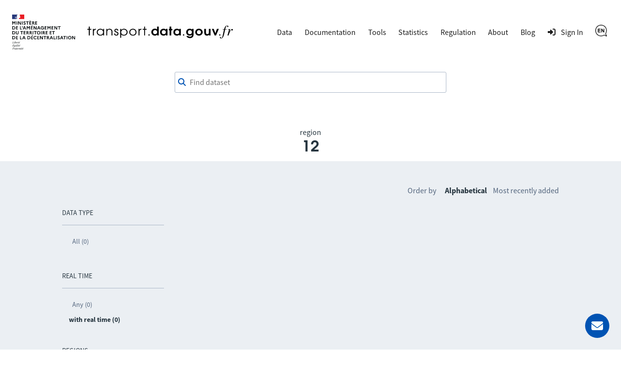

--- FILE ---
content_type: text/html; charset=utf-8
request_url: https://transport.data.gouv.fr/datasets?filter=has_realtime&licence=licence-ouverte&locale=en&order_by=alpha&region=12&type=bike-parking
body_size: 4037
content:
<!DOCTYPE html>
<html lang="en">
  <head>
    <meta charset="utf-8">
    <meta http-equiv="X-UA-Compatible" content="IE=edge">
    <meta name="viewport" content="width=device-width, initial-scale=1">
    <meta name="author" content="Ministère de l’Aménagement du Territoire et de la Décentralisation">
    <meta name="csrf" content="GlgnMDhjGRY6Ty4qAix4LHIbIkYWCw0PL5QdJRRIUbHgOC4I5tp1rrhF">



    <meta name="description" content="Publish, improve and reuse French public transport data">
    <title>Transport open datasets for region 12</title>

    <meta property="og:title" content="Transport open datasets for region 12">
    <meta property="og:image" content="https://transport.data.gouv.fr/images/transport-social-share-65fc4c760aa8fe71c7ae5e5bcd370981.png?vsn=d">
    <meta property="og:type" content="website">
    <meta property="og:description" content="Publish, improve and reuse French public transport data">
    <meta property="og:locale" content="en">

    <meta name="twitter:card" content="summary">
    <meta property="twitter:title" content="Transport open datasets for region 12">
    <meta property="twitter:image" content="https://transport.data.gouv.fr/images/transport-social-share-65fc4c760aa8fe71c7ae5e5bcd370981.png?vsn=d">
    <meta property="twitter:description" content="Publish, improve and reuse French public transport data">

    <link rel="stylesheet" media="all" href="/css/app-9a7cc054cd1cbf1a625b06959322e2be.css?vsn=d">
    <link rel="alternate" type="application/atom+xml" href="https://transport.data.gouv.fr/atom.xml" title="Resources feed">
    <link type="text/plain" rel="author" href="https://transport.data.gouv.fr/humans.txt">

      <!-- Polyfill for css grid-->
      <script type="text/javascript">
        if(/MSIE \d|Trident.*rv:/.test(navigator.userAgent)) {
          document.write('<script src="https://unpkg.com/@babel/polyfill@7.0.0/dist/polyfill.js"><\/script>');
          document.write('<script src="https://unpkg.com/url-polyfill@1.0.14/url-polyfill.js"><\/script>');
        }
      </script>
      <!-- Matomo -->
      <script type="text/javascript">
        var _paq = _paq || [];
        _paq.push(["setCookieDomain", "*.transport.data.gouv.fr"]);
        _paq.push(["setDomains", "*.transport.data.gouv.fr"]);
        _paq.push(["HeatmapSessionRecording::disable"]);
        _paq.push(["trackPageView"]);
        _paq.push(["enableLinkTracking"]);
        window._paq = _paq;
        (function() {
          var u="//stats.data.gouv.fr/";
          _paq.push(["setTrackerUrl", u+"matomo.php"]);
          _paq.push(["setSiteId", "58"]);
          var d=document, g=d.createElement('script'), s=d.getElementsByTagName("script")[0];
          g.type="text/javascript"; g.async=true; g.defer=true; g.src=u+"matomo.js"; s.parentNode.insertBefore(g,s);
        })();
      </script>
      <!-- End Matomo Code -->


  </head>

  <body>
    <header class="navbar">
  <div class="navbar__container">
    <a href="/" class="navbar__home">
      <img alt="transport.data.gouv.fr" class="navbar__logo-mariane" src="/images/logo-header.svg">
      <img alt="transport.data.gouv.fr" class="navbar__logo-black" src="/images/logo-black.svg">
    </a>
    <nav>
      <a href="#menu">
        <div class="nav__hamburger">
          <div></div>
          <div></div>
          <div></div>
        </div>
      </a>
      <div id="menu">
        <a id="close-menu" href="#" aria-label="Close the menu">
          <i class="fas icon--times-circle"></i>&nbsp
        </a>
        <ul class="nav__links top-nav-links">
          <li class="nav__item">
            <div class="dropdown">
              Data
              <div class="dropdown-content">
                <a href="/datasets">Datasets</a>
                <a href="/explore">Data exploration map</a>
                <a href="/explore/gtfs-stops">National GTFS stops map</a>
                <a href="/reuses">Reuses</a>
              </div>
            </div>
          </li>
          <li class="nav__item">
            <a href="https://doc.transport.data.gouv.fr">Documentation</a>
          </li>
          <li class="nav__item">
            <div class="dropdown">
              Tools
              <div class="dropdown-content">
                <a href="/validation">Check the quality of a file or a feed</a>
                <a href="/tools/gtfs_diff">Compare two GTFS files</a>
                <a href="/tools/siri-querier">SIRI query generator</a>

                <a href="https://mtes-mct.github.io/alm-docs/" target="_blank">Accèslibre Mobilités</a>
                <a href="https://status.transport.data.gouv.fr" target="_blank">Service status</a>
              </div>
            </div>
          </li>
          <li class="nav__item">
            <a href="/stats">Statistics</a>
          </li>
          <li class="nav__item">
            <div class="dropdown">
              Regulation
              <div class="dropdown-content">
                <a href="https://normes.transport.data.gouv.fr" target="_blank">Standards</a>
                <a href="https://doc.transport.data.gouv.fr/presentation-et-mode-demploi-du-pan/declaration-de-conformite" target="_blank">Declaration of conformity</a>
              </div>
            </div>
          </li>
          <li class="nav__item">
            <div class="dropdown">
              About
              <div class="dropdown-content">
                <a href="/missions">Our missions</a>
                <a href="/nouveautes">New features</a>
              </div>
            </div>
          </li>
          <li class="nav__item">
            <a href="https://blog.transport.data.gouv.fr">Blog</a>
          </li>

            <li class="nav__item">
              <a class="navigation__link navigation__link--login" href="/login/explanation?redirect_path=%2Fdatasets%3Ffilter%3Dhas_realtime%26licence%3Dlicence-ouverte%26locale%3Den%26order_by%3Dalpha%26region%3D12%26type%3Dbike-parking">
                <i class="icon icon--login" aria-hidden="true"></i>
                <span>Sign In</span>
              </a>
            </li>

          <li class="nav__item">
            <div class="dropdown">

                <img src="/images/icons/en-c7bc664b647311212564f4a4e8aa4144.png?vsn=d" alt="English" height="24">

              <div class="dropdown-content">
<a href="/datasets?filter=has_realtime&amp;licence=licence-ouverte&amp;locale=fr&amp;order_by=alpha&amp;region=12&amp;type=bike-parking">
                  Français
</a>
<a href="/datasets?filter=has_realtime&amp;licence=licence-ouverte&amp;locale=en&amp;order_by=alpha&amp;region=12&amp;type=bike-parking">
                  English
</a>
              </div>
            </div>
          </li>
        </ul>
      </div>
    </nav>
  </div>
</header>

    <main class="layout-main">

      <div class="container dataset-page-top">
  <div class="form__group">
<form action="/datasets" class="shortlist-form" method="get">
      <div class="searchBar">
        <div class="form__group"><div class=""><i class="fas icon--magnifier" id="magnifier"></i><input aria-label="Find dataset" autocomplete="off" id="autoComplete" name="q" placeholder="Find dataset" type="search" value=""></div></div>
        <div class="autoCompleteResultsField">
          <div id="autoCompleteResults"></div>
        </div>
      </div>
</form>
    <div class="dataset-page-title">

        region
        <h1>12</h1>

    </div>
  </div>
</div>


  <section id="datasets-results" class="section-grey">
    <div class="container">
      <div class="shortlist">
        <nav class="side-pane" role="navigation">
          <div class="pt-48">
            <ul class="side-pane__menu">
              <li class="side-pane__title">
                <h3>Data type</h3>
                <li class="side-pane__dropdown unfolded">
                  <ul class="side-pane__submenu">
                    <li>
                      <a href="https://transport.data.gouv.fr/datasets?filter=has_realtime&amp;licence=licence-ouverte&amp;locale=en&amp;order_by=alpha&amp;region=12">All (0)</a>
                    </li>

                  </ul>
                </li>
              </li>

              <li class="side-pane__title">
                <h3>Real Time</h3>
                <li class="side-pane__dropdown unfolded">
                  <ul class="side-pane__submenu">
                    <li>
                      <a href="https://transport.data.gouv.fr/datasets?licence=licence-ouverte&amp;locale=en&amp;order_by=alpha&amp;region=12&amp;type=bike-parking">Any (0)</a>
                    </li>
                    <li>
                      <span class="activefilter">with real time (0)</span>
                    </li>
                  </ul>
                </li>
              </li>

                <li class="side-pane__title">
                  <h3>Regions</h3>
                  <li class="side-pane__dropdown unfolded">
                    <ul class="side-pane__submenu">
                      <li>
                        <span class="activefilter">All (0)</span>
                      </li>









































                    </ul>
                  </li>
                </li>


              <li class="side-pane__title">
                <h3>Resource format</h3>
                <li class="side-pane__dropdown unfolded">
                  <ul class="side-pane__submenu">
                    <li>
                      <span class="activefilter">All (0)</span>
                    </li>

                  </ul>
                </li>
              </li>
            </ul>
          </div>
        </nav>
        <div class="main-pane transparent">

            <div class="order-by">
              <span class="order-by__title">Order by</span>
              <span class="order-by-option"><span class="activefilter">Alphabetical</span></span>
              <span class="order-by-option"><a href="https://transport.data.gouv.fr/datasets?filter=has_realtime&amp;licence=licence-ouverte&amp;locale=en&amp;order_by=most_recent&amp;region=12&amp;type=bike-parking">Most recently added</a></span>
            </div>

            <div>
              
            </div>

        </div>
      </div>

      <div class="api-link">
        <i class="fas fa-cogs"></i>

        <a href="/swaggerui#/datasets/API.DatasetController.datasets">Get dataset list via an API</a> -
      </div>
    </div>
  </section>

<script nonce="YvmuSjEn442znA">
  const contactId = null;
  const labels = {"commune":"city","dataset":"dataset","departement":"department","epci":"EPCI","feature":"feature","format":"data format","mode":"mode","offer":"transport offer","region":"region","results-description":"Or search by:","search-description":"Search $query in dataset descriptions"};
</script>
<style nonce="YvmuSjEn442znA">
  #autoComplete_list li:nth-of-type(2)::before {
    content: 'Or search by:';
  }
</style>
<script src="/js/autocomplete-6bebe119746951cc9f4eb39256472c59.js?vsn=d">
</script>
    </main>

    <footer class="footer" id="footer">
  <a href="#mail_form" class="mail__button" aria-label="Ask for help">
    <i class="fas icon--envelope"></i>
    <span>Ask for help</span>
  </a>
  <div class="modal__backdrop" id="mail_form">
    <div class="footer__contact">
      <a class="footer__contact--close" href="#" aria-label="Close the form">
        <i class="fas icon--times-circle"></i>
      </a>
<form action="/send_mail" method="post"><input name="_csrf_token" type="hidden" hidden value="GlgnMDhjGRY6Ty4qAix4LHIbIkYWCw0PL5QdJRRIUbHgOC4I5tp1rrhF">
        <h3>Contact</h3>
        <p>
          Did you read our <a href="https://doc.transport.data.gouv.fr" target="_blank">online documentation</a>? Your answer is likely there.
        </p>
<label for="email">
          Email address<div class="form__group"><input id="email" name="email" required type="email"></div>
</label>
<label class="pt-12" for="user_type">
          I am <div class="form__group"><select id="user_type" name="user_type" required><option disabled selected value="">Choose an option</option><option value="data-producer">Data producer</option><option value="data-reuser">Data reuser</option><option value="other">Other</option></select></div>
</label>
<label class="pt-12" for="question_type">
          My question is about <div class="form__group"><select id="question_type" name="question_type" required><option disabled selected value="">Choose an option</option><option value="website">The website transport.data.gouv.fr</option><option value="data-not-found">Data I can&#39;t find</option><option value="technical-support">Technical support</option><option value="legal-requirements">Legal requirements</option><option value="other">Other</option></select></div>
</label>
        <div class="form__group"><input autocomplete="off" class="form-special-field" id="name" name="name" placeholder="your name" tabindex="-1" type="text"></div>
<label class="pt-12" for="subject">
          Subject<div class="form__group"><input id="subject" name="subject" required type="text"></div>
</label>
<label class="pt-12" for="question">
          Question<div class="form__group"><textarea id="question" name="question" required>
</textarea></div>
</label>
        <div class="form__group"><button class="button" type="submit">Send email</button></div>
</form>
    </div>
  </div>
  <div class="container">
    <div class="footer__logo">
      <a class="ministere-link" href="https://www.ecologie.gouv.fr">Ministère de l’Aménagement du Territoire et de la Décentralisation</a>
      <a href="/"><img alt="transport.data.gouv.fr" src="/images/logo-footer.svg"></a>
    </div>
    <ul class="footer__links">
      <li>
        <a class="footer__link footer__link--contact" href="#mail_form">
          Contact
        </a>
      </li>
      <li>
        <a class="footer__link" target="_blank" href="https://doc.transport.data.gouv.fr/outils/outils-disponibles-sur-le-pan/api">
          API
        </a>
      </li>
      <li>
        <a class="footer__link" target="_blank" href="https://doc.transport.data.gouv.fr/le-point-d-acces-national/generalites/le-point-dacces-national">
          FAQ
        </a>
      </li>
      <li>
        <a class="footer__link" target="_blank" href="https://github.com/etalab/transport-site/">
          Source code
        </a>
      </li>
      <li>
        <a class="footer__link" href="/legal">
          Legal Information
        </a>
      </li>
      <li>
        <a class="footer__link" target="_blank" href="/budget">
          Budget
        </a>
      </li>
      <li>
        <a class="footer__link" href="/accessibilite">
          Accessibility: non-compliant
        </a>
      </li>
    </ul>
  </div>
</footer>
  </body>
  <script defer type="text/javascript" src="/js/app-e4d5346b3c632f1b908ac98c05a1fc94.js?vsn=d"></script>
</html>

--- FILE ---
content_type: text/javascript
request_url: https://transport.data.gouv.fr/js/autocomplete-6bebe119746951cc9f4eb39256472c59.js?vsn=d
body_size: 21790
content:
/*! For license information please see autocomplete.js.LICENSE.txt */
(()=>{var t={5762:function(t,e,r){var n=r(6398);t.exports=function(){"use strict";function t(t,e){(null==e||e>t.length)&&(e=t.length);for(var r=0,n=Array(e);r<e;r++)n[r]=t[r];return n}function e(t,e,r){return(e=function(t){var e=function(t,e){if("object"!=typeof t||!t)return t;var r=t[Symbol.toPrimitive];if(void 0!==r){var n=r.call(t,e||"default");if("object"!=typeof n)return n;throw new TypeError("@@toPrimitive must return a primitive value.")}return("string"===e?String:Number)(t)}(t,"string");return"symbol"==typeof e?e:e+""}(e))in t?Object.defineProperty(t,e,{value:r,enumerable:!0,configurable:!0,writable:!0}):t[e]=r,t}function r(t,e){var r=Object.keys(t);if(Object.getOwnPropertySymbols){var n=Object.getOwnPropertySymbols(t);e&&(n=n.filter((function(e){return Object.getOwnPropertyDescriptor(t,e).enumerable}))),r.push.apply(r,n)}return r}function o(t){for(var n=1;n<arguments.length;n++){var o=null!=arguments[n]?arguments[n]:{};n%2?r(Object(o),!0).forEach((function(r){e(t,r,o[r])})):Object.getOwnPropertyDescriptors?Object.defineProperties(t,Object.getOwnPropertyDescriptors(o)):r(Object(o)).forEach((function(e){Object.defineProperty(t,e,Object.getOwnPropertyDescriptor(o,e))}))}return t}function i(e){return function(e){if(Array.isArray(e))return t(e)}(e)||function(t){if("undefined"!=typeof Symbol&&null!=t[Symbol.iterator]||null!=t["@@iterator"])return Array.from(t)}(e)||a(e)||function(){throw new TypeError("Invalid attempt to spread non-iterable instance.\nIn order to be iterable, non-array objects must have a [Symbol.iterator]() method.")}()}function c(t){return c="function"==typeof Symbol&&"symbol"==typeof Symbol.iterator?function(t){return typeof t}:function(t){return t&&"function"==typeof Symbol&&t.constructor===Symbol&&t!==Symbol.prototype?"symbol":typeof t},c(t)}function a(e,r){if(e){if("string"==typeof e)return t(e,r);var n={}.toString.call(e).slice(8,-1);return"Object"===n&&e.constructor&&(n=e.constructor.name),"Map"===n||"Set"===n?Array.from(e):"Arguments"===n||/^(?:Ui|I)nt(?:8|16|32)(?:Clamped)?Array$/.test(n)?t(e,r):void 0}}var u=function(t){return"string"==typeof t?document.querySelector(t):t()},s=function(t,e){var r="string"==typeof t?document.createElement(t):t;for(var n in e){var o=e[n];if("inside"===n)o.append(r);else if("dest"===n)u(o[0]).insertAdjacentElement(o[1],r);else if("around"===n){var i=o;i.parentNode.insertBefore(r,i),r.append(i),null!=i.getAttribute("autofocus")&&i.focus()}else n in r?r[n]=o:r.setAttribute(n,o)}return r},f=function(t,e){return t=String(t).toLowerCase(),e?t.normalize("NFD").replace(/[\u0300-\u036f]/g,"").normalize("NFC"):t},l=function(t,e){return s("mark",o({innerHTML:t},"string"==typeof e&&{class:e})).outerHTML},p=function(t,e){e.input.dispatchEvent(new CustomEvent(t,{bubbles:!0,detail:e.feedback,cancelable:!0}))},h=function(t,e,r){var n=r||{},o=n.mode,i=n.diacritics,c=n.highlight,a=f(e,i);if(e=String(e),t=f(t,i),"loose"===o){var u=(t=t.replace(/ /g,"")).length,s=0,p=Array.from(e).map((function(e,r){return s<u&&a[r]===t[s]&&(e=c?l(e,c):e,s++),e})).join("");if(s===u)return p}else{var h=a.indexOf(t);if(~h)return t=e.substring(h,h+t.length),c?e.replace(t,l(t,c)):e}},v=function(t,e){return new n((function(r,o){var i;return(i=t.data).cache&&i.store?r():new n((function(t,r){return"function"==typeof i.src?new n((function(t,r){return"AsyncFunction"===i.src.constructor.name?i.src(e).then(t,r):t(i.src(e))})).then(t,r):t(i.src)})).then((function(e){try{return t.feedback=i.store=e,p("response",t),r()}catch(t){return o(t)}}),o)}))},y=function(t,e){var r=e.data,n=e.searchEngine,o=[];r.store.forEach((function(i,c){var u=function(r){var c=r?i[r]:i,a="function"==typeof n?n(t,c):h(t,c,{mode:n,diacritics:e.diacritics,highlight:e.resultItem.highlight});if(a){var u={match:a,value:i};r&&(u.key=r),o.push(u)}};if(r.keys){var s,f=function(t,e){var r="undefined"!=typeof Symbol&&t[Symbol.iterator]||t["@@iterator"];if(!r){if(Array.isArray(t)||(r=a(t))||e){r&&(t=r);var n=0,o=function(){};return{s:o,n:function(){return n>=t.length?{done:!0}:{done:!1,value:t[n++]}},e:function(t){throw t},f:o}}throw new TypeError("Invalid attempt to iterate non-iterable instance.\nIn order to be iterable, non-array objects must have a [Symbol.iterator]() method.")}var i,c=!0,u=!1;return{s:function(){r=r.call(t)},n:function(){var t=r.next();return c=t.done,t},e:function(t){u=!0,i=t},f:function(){try{c||null==r.return||r.return()}finally{if(u)throw i}}}}(r.keys);try{for(f.s();!(s=f.n()).done;)u(s.value)}catch(t){f.e(t)}finally{f.f()}}else u()})),r.filter&&(o=r.filter(o));var i=o.slice(0,e.resultsList.maxResults);e.feedback={query:t,matches:o,results:i},p("results",e)},d="aria-expanded",m="aria-activedescendant",g="aria-selected",b=function(t,e){t.feedback.selection=o({index:e},t.feedback.results[e])},w=function(t){t.isOpen||((t.wrapper||t.input).setAttribute(d,!0),t.list.removeAttribute("hidden"),t.isOpen=!0,p("open",t))},x=function(t){t.isOpen&&((t.wrapper||t.input).setAttribute(d,!1),t.input.setAttribute(m,""),t.list.setAttribute("hidden",""),t.isOpen=!1,p("close",t))},O=function(t,e){var r=e.resultItem,n=e.list.getElementsByTagName(r.tag),o=!!r.selected&&r.selected.split(" ");if(e.isOpen&&n.length){var c,a,u=e.cursor;t>=n.length&&(t=0),t<0&&(t=n.length-1),e.cursor=t,u>-1&&(n[u].removeAttribute(g),o&&(a=n[u].classList).remove.apply(a,i(o))),n[t].setAttribute(g,!0),o&&(c=n[t].classList).add.apply(c,i(o)),e.input.setAttribute(m,n[e.cursor].id),e.list.scrollTop=n[t].offsetTop-e.list.clientHeight+n[t].clientHeight+5,e.feedback.cursor=e.cursor,b(e,t),p("navigate",e)}},j=function(t){O(t.cursor+1,t)},E=function(t){O(t.cursor-1,t)},S=function(t,e,r){(r=r>=0?r:t.cursor)<0||(t.feedback.event=e,b(t,r),p("selection",t),x(t))};function P(t,e){var r=this;return new n((function(n,i){var c,a,u,f,l;return c=e||((l=t.input)instanceof HTMLInputElement||l instanceof HTMLTextAreaElement?l.value:l.innerHTML),c=t.query?t.query(c):c,a=c,u=t.trigger,f=t.threshold,(u?u(a):a.length>=f)?v(t,c).then((function(e){try{return t.feedback instanceof Error?n():(y(c,t),t.resultsList&&function(t){var e=t.resultsList,r=t.list,n=t.resultItem,i=t.feedback,c=i.matches,a=i.results;if(t.cursor=-1,r.innerHTML="",c.length||e.noResults){var u=new DocumentFragment;a.forEach((function(t,e){var r=s(n.tag,o({id:"".concat(n.id,"_").concat(e),role:"option",innerHTML:t.match,inside:u},n.class&&{class:n.class}));n.element&&n.element(r,t)})),r.append(u),e.element&&e.element(r,i),w(t)}else x(t)}(t),p.call(r))}catch(t){return i(t)}}),i):(x(t),p.call(r));function p(){return n()}}))}var T=function(t,e){for(var r in t)for(var n in t[r])e(r,n)},L=function(t){var e,r,n,i=t.events,c=(e=function(){return P(t)},r=t.debounce,function(){clearTimeout(n),n=setTimeout((function(){return e()}),r)}),a=t.events=o({input:o({},i&&i.input)},t.resultsList&&{list:i?o({},i.list):{}}),u={input:{input:function(){c()},keydown:function(e){!function(t,e){switch(t.keyCode){case 40:case 38:t.preventDefault(),40===t.keyCode?j(e):E(e);break;case 13:e.submit||t.preventDefault(),e.cursor>=0&&S(e,t);break;case 9:e.resultsList.tabSelect&&e.cursor>=0&&S(e,t);break;case 27:e.input.value="",p("clear",e),x(e)}}(e,t)},blur:function(){x(t)}},list:{mousedown:function(t){t.preventDefault()},click:function(e){!function(t,e){var r=e.resultItem.tag.toUpperCase(),n=Array.from(e.list.querySelectorAll(r)),o=t.target.closest(r);o&&o.nodeName===r&&S(e,t,n.indexOf(o))}(e,t)}}};T(u,(function(e,r){(t.resultsList||"input"===r)&&(a[e][r]||(a[e][r]=u[e][r]))})),T(a,(function(e,r){t[e].addEventListener(r,a[e][r])}))};function k(t){var e=this;return new n((function(r,n){var i,c,a;if(i=t.placeHolder,a={role:"combobox","aria-owns":(c=t.resultsList).id,"aria-haspopup":!0,"aria-expanded":!1},s(t.input,o(o({"aria-controls":c.id,"aria-autocomplete":"both"},i&&{placeholder:i}),!t.wrapper&&o({},a))),t.wrapper&&(t.wrapper=s("div",o({around:t.input,class:t.name+"_wrapper"},a))),c&&(t.list=s(c.tag,o({dest:[c.destination,c.position],id:c.id,role:"listbox",hidden:"hidden"},c.class&&{class:c.class}))),L(t),t.data.cache)return v(t).then((function(t){try{return u.call(e)}catch(t){return n(t)}}),n);function u(){return p("init",t),r()}return u.call(e)}))}function A(t){var e=t.prototype;e.init=function(){k(this)},e.start=function(t){P(this,t)},e.unInit=function(){if(this.wrapper){var t=this.wrapper.parentNode;t.insertBefore(this.input,this.wrapper),t.removeChild(this.wrapper)}var e;T((e=this).events,(function(t,r){e[t].removeEventListener(r,e.events[t][r])}))},e.open=function(){w(this)},e.close=function(){x(this)},e.goTo=function(t){O(t,this)},e.next=function(){j(this)},e.previous=function(){E(this)},e.select=function(t){S(this,null,t)},e.search=function(t,e,r){return h(t,e,r)}}return function t(e){this.options=e,this.id=t.instances=(t.instances||0)+1,this.name="autoComplete",this.wrapper=1,this.threshold=1,this.debounce=0,this.resultsList={position:"afterend",tag:"ul",maxResults:5},this.resultItem={tag:"li"},function(t){var e=t.name,r=t.options,n=t.resultsList,o=t.resultItem;for(var i in r)if("object"===c(r[i]))for(var a in t[i]||(t[i]={}),r[i])t[i][a]=r[i][a];else t[i]=r[i];t.selector=t.selector||"#"+e,n.destination=n.destination||t.selector,n.id=n.id||e+"_list_"+t.id,o.id=o.id||e+"_result",t.input=u(t.selector)}(this),A.call(this,t),k(this)}}()},7452:(t,e,r)=>{var n=r(6398),o=function(t){"use strict";var e,r=Object.prototype,o=r.hasOwnProperty,i=Object.defineProperty||function(t,e,r){t[e]=r.value},c="function"==typeof Symbol?Symbol:{},a=c.iterator||"@@iterator",u=c.asyncIterator||"@@asyncIterator",s=c.toStringTag||"@@toStringTag";function f(t,e,r){return Object.defineProperty(t,e,{value:r,enumerable:!0,configurable:!0,writable:!0}),t[e]}try{f({},"")}catch(t){f=function(t,e,r){return t[e]=r}}function l(t,e,r,n){var o=e&&e.prototype instanceof g?e:g,c=Object.create(o.prototype),a=new _(n||[]);return i(c,"_invoke",{value:T(t,r,a)}),c}function p(t,e,r){try{return{type:"normal",arg:t.call(e,r)}}catch(t){return{type:"throw",arg:t}}}t.wrap=l;var h="suspendedStart",v="suspendedYield",y="executing",d="completed",m={};function g(){}function b(){}function w(){}var x={};f(x,a,(function(){return this}));var O=Object.getPrototypeOf,j=O&&O(O(C([])));j&&j!==r&&o.call(j,a)&&(x=j);var E=w.prototype=g.prototype=Object.create(x);function S(t){["next","throw","return"].forEach((function(e){f(t,e,(function(t){return this._invoke(e,t)}))}))}function P(t,e){function r(n,i,c,a){var u=p(t[n],t,i);if("throw"!==u.type){var s=u.arg,f=s.value;return f&&"object"==typeof f&&o.call(f,"__await")?e.resolve(f.__await).then((function(t){r("next",t,c,a)}),(function(t){r("throw",t,c,a)})):e.resolve(f).then((function(t){s.value=t,c(s)}),(function(t){return r("throw",t,c,a)}))}a(u.arg)}var n;i(this,"_invoke",{value:function(t,o){function i(){return new e((function(e,n){r(t,o,e,n)}))}return n=n?n.then(i,i):i()}})}function T(t,r,n){var o=h;return function(i,c){if(o===y)throw new Error("Generator is already running");if(o===d){if("throw"===i)throw c;return{value:e,done:!0}}for(n.method=i,n.arg=c;;){var a=n.delegate;if(a){var u=L(a,n);if(u){if(u===m)continue;return u}}if("next"===n.method)n.sent=n._sent=n.arg;else if("throw"===n.method){if(o===h)throw o=d,n.arg;n.dispatchException(n.arg)}else"return"===n.method&&n.abrupt("return",n.arg);o=y;var s=p(t,r,n);if("normal"===s.type){if(o=n.done?d:v,s.arg===m)continue;return{value:s.arg,done:n.done}}"throw"===s.type&&(o=d,n.method="throw",n.arg=s.arg)}}}function L(t,r){var n=r.method,o=t.iterator[n];if(o===e)return r.delegate=null,"throw"===n&&t.iterator.return&&(r.method="return",r.arg=e,L(t,r),"throw"===r.method)||"return"!==n&&(r.method="throw",r.arg=new TypeError("The iterator does not provide a '"+n+"' method")),m;var i=p(o,t.iterator,r.arg);if("throw"===i.type)return r.method="throw",r.arg=i.arg,r.delegate=null,m;var c=i.arg;return c?c.done?(r[t.resultName]=c.value,r.next=t.nextLoc,"return"!==r.method&&(r.method="next",r.arg=e),r.delegate=null,m):c:(r.method="throw",r.arg=new TypeError("iterator result is not an object"),r.delegate=null,m)}function k(t){var e={tryLoc:t[0]};1 in t&&(e.catchLoc=t[1]),2 in t&&(e.finallyLoc=t[2],e.afterLoc=t[3]),this.tryEntries.push(e)}function A(t){var e=t.completion||{};e.type="normal",delete e.arg,t.completion=e}function _(t){this.tryEntries=[{tryLoc:"root"}],t.forEach(k,this),this.reset(!0)}function C(t){if(null!=t){var r=t[a];if(r)return r.call(t);if("function"==typeof t.next)return t;if(!isNaN(t.length)){var n=-1,i=function r(){for(;++n<t.length;)if(o.call(t,n))return r.value=t[n],r.done=!1,r;return r.value=e,r.done=!0,r};return i.next=i}}throw new TypeError(typeof t+" is not iterable")}return b.prototype=w,i(E,"constructor",{value:w,configurable:!0}),i(w,"constructor",{value:b,configurable:!0}),b.displayName=f(w,s,"GeneratorFunction"),t.isGeneratorFunction=function(t){var e="function"==typeof t&&t.constructor;return!!e&&(e===b||"GeneratorFunction"===(e.displayName||e.name))},t.mark=function(t){return Object.setPrototypeOf?Object.setPrototypeOf(t,w):(t.__proto__=w,f(t,s,"GeneratorFunction")),t.prototype=Object.create(E),t},t.awrap=function(t){return{__await:t}},S(P.prototype),f(P.prototype,u,(function(){return this})),t.AsyncIterator=P,t.async=function(e,r,o,i,c){void 0===c&&(c=n);var a=new P(l(e,r,o,i),c);return t.isGeneratorFunction(r)?a:a.next().then((function(t){return t.done?t.value:a.next()}))},S(E),f(E,s,"Generator"),f(E,a,(function(){return this})),f(E,"toString",(function(){return"[object Generator]"})),t.keys=function(t){var e=Object(t),r=[];for(var n in e)r.push(n);return r.reverse(),function t(){for(;r.length;){var n=r.pop();if(n in e)return t.value=n,t.done=!1,t}return t.done=!0,t}},t.values=C,_.prototype={constructor:_,reset:function(t){if(this.prev=0,this.next=0,this.sent=this._sent=e,this.done=!1,this.delegate=null,this.method="next",this.arg=e,this.tryEntries.forEach(A),!t)for(var r in this)"t"===r.charAt(0)&&o.call(this,r)&&!isNaN(+r.slice(1))&&(this[r]=e)},stop:function(){this.done=!0;var t=this.tryEntries[0].completion;if("throw"===t.type)throw t.arg;return this.rval},dispatchException:function(t){if(this.done)throw t;var r=this;function n(n,o){return a.type="throw",a.arg=t,r.next=n,o&&(r.method="next",r.arg=e),!!o}for(var i=this.tryEntries.length-1;i>=0;--i){var c=this.tryEntries[i],a=c.completion;if("root"===c.tryLoc)return n("end");if(c.tryLoc<=this.prev){var u=o.call(c,"catchLoc"),s=o.call(c,"finallyLoc");if(u&&s){if(this.prev<c.catchLoc)return n(c.catchLoc,!0);if(this.prev<c.finallyLoc)return n(c.finallyLoc)}else if(u){if(this.prev<c.catchLoc)return n(c.catchLoc,!0)}else{if(!s)throw new Error("try statement without catch or finally");if(this.prev<c.finallyLoc)return n(c.finallyLoc)}}}},abrupt:function(t,e){for(var r=this.tryEntries.length-1;r>=0;--r){var n=this.tryEntries[r];if(n.tryLoc<=this.prev&&o.call(n,"finallyLoc")&&this.prev<n.finallyLoc){var i=n;break}}i&&("break"===t||"continue"===t)&&i.tryLoc<=e&&e<=i.finallyLoc&&(i=null);var c=i?i.completion:{};return c.type=t,c.arg=e,i?(this.method="next",this.next=i.finallyLoc,m):this.complete(c)},complete:function(t,e){if("throw"===t.type)throw t.arg;return"break"===t.type||"continue"===t.type?this.next=t.arg:"return"===t.type?(this.rval=this.arg=t.arg,this.method="return",this.next="end"):"normal"===t.type&&e&&(this.next=e),m},finish:function(t){for(var e=this.tryEntries.length-1;e>=0;--e){var r=this.tryEntries[e];if(r.finallyLoc===t)return this.complete(r.completion,r.afterLoc),A(r),m}},catch:function(t){for(var e=this.tryEntries.length-1;e>=0;--e){var r=this.tryEntries[e];if(r.tryLoc===t){var n=r.completion;if("throw"===n.type){var o=n.arg;A(r)}return o}}throw new Error("illegal catch attempt")},delegateYield:function(t,r,n){return this.delegate={iterator:C(t),resultName:r,nextLoc:n},"next"===this.method&&(this.arg=e),m}},t}(t.exports);try{regeneratorRuntime=o}catch(t){"object"==typeof globalThis?globalThis.regeneratorRuntime=o:Function("r","regeneratorRuntime = r")(o)}},6398:(t,e,r)=>{"use strict";r(67),r(3792),r(6099),r(3362),r(6167),r(3518),r(1689),r(4628),r(9391),r(7764);var n=r(9167);t.exports=n.Promise},9306:(t,e,r)=>{"use strict";var n=r(4901),o=r(6823),i=TypeError;t.exports=function(t){if(n(t))return t;throw new i(o(t)+" is not a function")}},5548:(t,e,r)=>{"use strict";var n=r(3517),o=r(6823),i=TypeError;t.exports=function(t){if(n(t))return t;throw new i(o(t)+" is not a constructor")}},3506:(t,e,r)=>{"use strict";var n=r(3925),o=String,i=TypeError;t.exports=function(t){if(n(t))return t;throw new i("Can't set "+o(t)+" as a prototype")}},6469:(t,e,r)=>{"use strict";var n=r(8227),o=r(2360),i=r(4913).f,c=n("unscopables"),a=Array.prototype;void 0===a[c]&&i(a,c,{configurable:!0,value:o(null)}),t.exports=function(t){a[c][t]=!0}},679:(t,e,r)=>{"use strict";var n=r(1625),o=TypeError;t.exports=function(t,e){if(n(e,t))return t;throw new o("Incorrect invocation")}},8551:(t,e,r)=>{"use strict";var n=r(34),o=String,i=TypeError;t.exports=function(t){if(n(t))return t;throw new i(o(t)+" is not an object")}},9617:(t,e,r)=>{"use strict";var n=r(5397),o=r(5610),i=r(6198),c=function(t){return function(e,r,c){var a=n(e),u=i(a);if(0===u)return!t&&-1;var s,f=o(c,u);if(t&&r!=r){for(;u>f;)if((s=a[f++])!=s)return!0}else for(;u>f;f++)if((t||f in a)&&a[f]===r)return t||f||0;return!t&&-1}};t.exports={includes:c(!0),indexOf:c(!1)}},7680:(t,e,r)=>{"use strict";var n=r(9504);t.exports=n([].slice)},4428:(t,e,r)=>{"use strict";var n=r(8227)("iterator"),o=!1;try{var i=0,c={next:function(){return{done:!!i++}},return:function(){o=!0}};c[n]=function(){return this},Array.from(c,(function(){throw 2}))}catch(t){}t.exports=function(t,e){try{if(!e&&!o)return!1}catch(t){return!1}var r=!1;try{var i={};i[n]=function(){return{next:function(){return{done:r=!0}}}},t(i)}catch(t){}return r}},2195:(t,e,r)=>{"use strict";var n=r(9504),o=n({}.toString),i=n("".slice);t.exports=function(t){return i(o(t),8,-1)}},6955:(t,e,r)=>{"use strict";var n=r(2140),o=r(4901),i=r(2195),c=r(8227)("toStringTag"),a=Object,u="Arguments"===i(function(){return arguments}());t.exports=n?i:function(t){var e,r,n;return void 0===t?"Undefined":null===t?"Null":"string"==typeof(r=function(t,e){try{return t[e]}catch(t){}}(e=a(t),c))?r:u?i(e):"Object"===(n=i(e))&&o(e.callee)?"Arguments":n}},7740:(t,e,r)=>{"use strict";var n=r(9297),o=r(5031),i=r(7347),c=r(4913);t.exports=function(t,e,r){for(var a=o(e),u=c.f,s=i.f,f=0;f<a.length;f++){var l=a[f];n(t,l)||r&&n(r,l)||u(t,l,s(e,l))}}},2211:(t,e,r)=>{"use strict";var n=r(9039);t.exports=!n((function(){function t(){}return t.prototype.constructor=null,Object.getPrototypeOf(new t)!==t.prototype}))},2529:t=>{"use strict";t.exports=function(t,e){return{value:t,done:e}}},6699:(t,e,r)=>{"use strict";var n=r(3724),o=r(4913),i=r(6980);t.exports=n?function(t,e,r){return o.f(t,e,i(1,r))}:function(t,e,r){return t[e]=r,t}},6980:t=>{"use strict";t.exports=function(t,e){return{enumerable:!(1&t),configurable:!(2&t),writable:!(4&t),value:e}}},2106:(t,e,r)=>{"use strict";var n=r(283),o=r(4913);t.exports=function(t,e,r){return r.get&&n(r.get,e,{getter:!0}),r.set&&n(r.set,e,{setter:!0}),o.f(t,e,r)}},6840:(t,e,r)=>{"use strict";var n=r(4901),o=r(4913),i=r(283),c=r(9433);t.exports=function(t,e,r,a){a||(a={});var u=a.enumerable,s=void 0!==a.name?a.name:e;if(n(r)&&i(r,s,a),a.global)u?t[e]=r:c(e,r);else{try{a.unsafe?t[e]&&(u=!0):delete t[e]}catch(t){}u?t[e]=r:o.f(t,e,{value:r,enumerable:!1,configurable:!a.nonConfigurable,writable:!a.nonWritable})}return t}},9433:(t,e,r)=>{"use strict";var n=r(4576),o=Object.defineProperty;t.exports=function(t,e){try{o(n,t,{value:e,configurable:!0,writable:!0})}catch(r){n[t]=e}return e}},3724:(t,e,r)=>{"use strict";var n=r(9039);t.exports=!n((function(){return 7!==Object.defineProperty({},1,{get:function(){return 7}})[1]}))},4055:(t,e,r)=>{"use strict";var n=r(4576),o=r(34),i=n.document,c=o(i)&&o(i.createElement);t.exports=function(t){return c?i.createElement(t):{}}},8727:t=>{"use strict";t.exports=["constructor","hasOwnProperty","isPrototypeOf","propertyIsEnumerable","toLocaleString","toString","valueOf"]},4265:(t,e,r)=>{"use strict";var n=r(2839);t.exports=/ipad|iphone|ipod/i.test(n)&&"undefined"!=typeof Pebble},9544:(t,e,r)=>{"use strict";var n=r(2839);t.exports=/(?:ipad|iphone|ipod).*applewebkit/i.test(n)},8574:(t,e,r)=>{"use strict";var n=r(4215);t.exports="NODE"===n},7860:(t,e,r)=>{"use strict";var n=r(2839);t.exports=/web0s(?!.*chrome)/i.test(n)},2839:(t,e,r)=>{"use strict";var n=r(4576).navigator,o=n&&n.userAgent;t.exports=o?String(o):""},9519:(t,e,r)=>{"use strict";var n,o,i=r(4576),c=r(2839),a=i.process,u=i.Deno,s=a&&a.versions||u&&u.version,f=s&&s.v8;f&&(o=(n=f.split("."))[0]>0&&n[0]<4?1:+(n[0]+n[1])),!o&&c&&(!(n=c.match(/Edge\/(\d+)/))||n[1]>=74)&&(n=c.match(/Chrome\/(\d+)/))&&(o=+n[1]),t.exports=o},4215:(t,e,r)=>{"use strict";var n=r(4576),o=r(2839),i=r(2195),c=function(t){return o.slice(0,t.length)===t};t.exports=c("Bun/")?"BUN":c("Cloudflare-Workers")?"CLOUDFLARE":c("Deno/")?"DENO":c("Node.js/")?"NODE":n.Bun&&"string"==typeof Bun.version?"BUN":n.Deno&&"object"==typeof Deno.version?"DENO":"process"===i(n.process)?"NODE":n.window&&n.document?"BROWSER":"REST"},6193:(t,e,r)=>{"use strict";var n=r(9504),o=Error,i=n("".replace),c=String(new o("zxcasd").stack),a=/\n\s*at [^:]*:[^\n]*/,u=a.test(c);t.exports=function(t,e){if(u&&"string"==typeof t&&!o.prepareStackTrace)for(;e--;)t=i(t,a,"");return t}},747:(t,e,r)=>{"use strict";var n=r(6699),o=r(6193),i=r(4659),c=Error.captureStackTrace;t.exports=function(t,e,r,a){i&&(c?c(t,e):n(t,"stack",o(r,a)))}},4659:(t,e,r)=>{"use strict";var n=r(9039),o=r(6980);t.exports=!n((function(){var t=new Error("a");return!("stack"in t)||(Object.defineProperty(t,"stack",o(1,7)),7!==t.stack)}))},6518:(t,e,r)=>{"use strict";var n=r(4576),o=r(7347).f,i=r(6699),c=r(6840),a=r(9433),u=r(7740),s=r(2796);t.exports=function(t,e){var r,f,l,p,h,v=t.target,y=t.global,d=t.stat;if(r=y?n:d?n[v]||a(v,{}):n[v]&&n[v].prototype)for(f in e){if(p=e[f],l=t.dontCallGetSet?(h=o(r,f))&&h.value:r[f],!s(y?f:v+(d?".":"#")+f,t.forced)&&void 0!==l){if(typeof p==typeof l)continue;u(p,l)}(t.sham||l&&l.sham)&&i(p,"sham",!0),c(r,f,p,t)}}},9039:t=>{"use strict";t.exports=function(t){try{return!!t()}catch(t){return!0}}},8745:(t,e,r)=>{"use strict";var n=r(616),o=Function.prototype,i=o.apply,c=o.call;t.exports="object"==typeof Reflect&&Reflect.apply||(n?c.bind(i):function(){return c.apply(i,arguments)})},6080:(t,e,r)=>{"use strict";var n=r(7476),o=r(9306),i=r(616),c=n(n.bind);t.exports=function(t,e){return o(t),void 0===e?t:i?c(t,e):function(){return t.apply(e,arguments)}}},616:(t,e,r)=>{"use strict";var n=r(9039);t.exports=!n((function(){var t=function(){}.bind();return"function"!=typeof t||t.hasOwnProperty("prototype")}))},9565:(t,e,r)=>{"use strict";var n=r(616),o=Function.prototype.call;t.exports=n?o.bind(o):function(){return o.apply(o,arguments)}},350:(t,e,r)=>{"use strict";var n=r(3724),o=r(9297),i=Function.prototype,c=n&&Object.getOwnPropertyDescriptor,a=o(i,"name"),u=a&&"something"===function(){}.name,s=a&&(!n||n&&c(i,"name").configurable);t.exports={EXISTS:a,PROPER:u,CONFIGURABLE:s}},6706:(t,e,r)=>{"use strict";var n=r(9504),o=r(9306);t.exports=function(t,e,r){try{return n(o(Object.getOwnPropertyDescriptor(t,e)[r]))}catch(t){}}},7476:(t,e,r)=>{"use strict";var n=r(2195),o=r(9504);t.exports=function(t){if("Function"===n(t))return o(t)}},9504:(t,e,r)=>{"use strict";var n=r(616),o=Function.prototype,i=o.call,c=n&&o.bind.bind(i,i);t.exports=n?c:function(t){return function(){return i.apply(t,arguments)}}},7751:(t,e,r)=>{"use strict";var n=r(4576),o=r(4901);t.exports=function(t,e){return arguments.length<2?(r=n[t],o(r)?r:void 0):n[t]&&n[t][e];var r}},851:(t,e,r)=>{"use strict";var n=r(6955),o=r(5966),i=r(4117),c=r(6269),a=r(8227)("iterator");t.exports=function(t){if(!i(t))return o(t,a)||o(t,"@@iterator")||c[n(t)]}},81:(t,e,r)=>{"use strict";var n=r(9565),o=r(9306),i=r(8551),c=r(6823),a=r(851),u=TypeError;t.exports=function(t,e){var r=arguments.length<2?a(t):e;if(o(r))return i(n(r,t));throw new u(c(t)+" is not iterable")}},5966:(t,e,r)=>{"use strict";var n=r(9306),o=r(4117);t.exports=function(t,e){var r=t[e];return o(r)?void 0:n(r)}},4576:function(t,e,r){"use strict";var n=function(t){return t&&t.Math===Math&&t};t.exports=n("object"==typeof globalThis&&globalThis)||n("object"==typeof window&&window)||n("object"==typeof self&&self)||n("object"==typeof r.g&&r.g)||n("object"==typeof this&&this)||function(){return this}()||Function("return this")()},9297:(t,e,r)=>{"use strict";var n=r(9504),o=r(8981),i=n({}.hasOwnProperty);t.exports=Object.hasOwn||function(t,e){return i(o(t),e)}},421:t=>{"use strict";t.exports={}},3138:t=>{"use strict";t.exports=function(t,e){try{1===arguments.length?console.error(t):console.error(t,e)}catch(t){}}},397:(t,e,r)=>{"use strict";var n=r(7751);t.exports=n("document","documentElement")},5917:(t,e,r)=>{"use strict";var n=r(3724),o=r(9039),i=r(4055);t.exports=!n&&!o((function(){return 7!==Object.defineProperty(i("div"),"a",{get:function(){return 7}}).a}))},7055:(t,e,r)=>{"use strict";var n=r(9504),o=r(9039),i=r(2195),c=Object,a=n("".split);t.exports=o((function(){return!c("z").propertyIsEnumerable(0)}))?function(t){return"String"===i(t)?a(t,""):c(t)}:c},3706:(t,e,r)=>{"use strict";var n=r(9504),o=r(4901),i=r(7629),c=n(Function.toString);o(i.inspectSource)||(i.inspectSource=function(t){return c(t)}),t.exports=i.inspectSource},7584:(t,e,r)=>{"use strict";var n=r(34),o=r(6699);t.exports=function(t,e){n(e)&&"cause"in e&&o(t,"cause",e.cause)}},1181:(t,e,r)=>{"use strict";var n,o,i,c=r(8622),a=r(4576),u=r(34),s=r(6699),f=r(9297),l=r(7629),p=r(6119),h=r(421),v="Object already initialized",y=a.TypeError,d=a.WeakMap;if(c||l.state){var m=l.state||(l.state=new d);m.get=m.get,m.has=m.has,m.set=m.set,n=function(t,e){if(m.has(t))throw new y(v);return e.facade=t,m.set(t,e),e},o=function(t){return m.get(t)||{}},i=function(t){return m.has(t)}}else{var g=p("state");h[g]=!0,n=function(t,e){if(f(t,g))throw new y(v);return e.facade=t,s(t,g,e),e},o=function(t){return f(t,g)?t[g]:{}},i=function(t){return f(t,g)}}t.exports={set:n,get:o,has:i,enforce:function(t){return i(t)?o(t):n(t,{})},getterFor:function(t){return function(e){var r;if(!u(e)||(r=o(e)).type!==t)throw new y("Incompatible receiver, "+t+" required");return r}}}},4209:(t,e,r)=>{"use strict";var n=r(8227),o=r(6269),i=n("iterator"),c=Array.prototype;t.exports=function(t){return void 0!==t&&(o.Array===t||c[i]===t)}},4901:t=>{"use strict";var e="object"==typeof document&&document.all;t.exports=void 0===e&&void 0!==e?function(t){return"function"==typeof t||t===e}:function(t){return"function"==typeof t}},3517:(t,e,r)=>{"use strict";var n=r(9504),o=r(9039),i=r(4901),c=r(6955),a=r(7751),u=r(3706),s=function(){},f=a("Reflect","construct"),l=/^\s*(?:class|function)\b/,p=n(l.exec),h=!l.test(s),v=function(t){if(!i(t))return!1;try{return f(s,[],t),!0}catch(t){return!1}},y=function(t){if(!i(t))return!1;switch(c(t)){case"AsyncFunction":case"GeneratorFunction":case"AsyncGeneratorFunction":return!1}try{return h||!!p(l,u(t))}catch(t){return!0}};y.sham=!0,t.exports=!f||o((function(){var t;return v(v.call)||!v(Object)||!v((function(){t=!0}))||t}))?y:v},2796:(t,e,r)=>{"use strict";var n=r(9039),o=r(4901),i=/#|\.prototype\./,c=function(t,e){var r=u[a(t)];return r===f||r!==s&&(o(e)?n(e):!!e)},a=c.normalize=function(t){return String(t).replace(i,".").toLowerCase()},u=c.data={},s=c.NATIVE="N",f=c.POLYFILL="P";t.exports=c},4117:t=>{"use strict";t.exports=function(t){return null==t}},34:(t,e,r)=>{"use strict";var n=r(4901);t.exports=function(t){return"object"==typeof t?null!==t:n(t)}},3925:(t,e,r)=>{"use strict";var n=r(34);t.exports=function(t){return n(t)||null===t}},6395:t=>{"use strict";t.exports=!1},757:(t,e,r)=>{"use strict";var n=r(7751),o=r(4901),i=r(1625),c=r(7040),a=Object;t.exports=c?function(t){return"symbol"==typeof t}:function(t){var e=n("Symbol");return o(e)&&i(e.prototype,a(t))}},2652:(t,e,r)=>{"use strict";var n=r(6080),o=r(9565),i=r(8551),c=r(6823),a=r(4209),u=r(6198),s=r(1625),f=r(81),l=r(851),p=r(9539),h=TypeError,v=function(t,e){this.stopped=t,this.result=e},y=v.prototype;t.exports=function(t,e,r){var d,m,g,b,w,x,O,j=r&&r.that,E=!(!r||!r.AS_ENTRIES),S=!(!r||!r.IS_RECORD),P=!(!r||!r.IS_ITERATOR),T=!(!r||!r.INTERRUPTED),L=n(e,j),k=function(t){return d&&p(d,"normal",t),new v(!0,t)},A=function(t){return E?(i(t),T?L(t[0],t[1],k):L(t[0],t[1])):T?L(t,k):L(t)};if(S)d=t.iterator;else if(P)d=t;else{if(!(m=l(t)))throw new h(c(t)+" is not iterable");if(a(m)){for(g=0,b=u(t);b>g;g++)if((w=A(t[g]))&&s(y,w))return w;return new v(!1)}d=f(t,m)}for(x=S?t.next:d.next;!(O=o(x,d)).done;){try{w=A(O.value)}catch(t){p(d,"throw",t)}if("object"==typeof w&&w&&s(y,w))return w}return new v(!1)}},9539:(t,e,r)=>{"use strict";var n=r(9565),o=r(8551),i=r(5966);t.exports=function(t,e,r){var c,a;o(t);try{if(!(c=i(t,"return"))){if("throw"===e)throw r;return r}c=n(c,t)}catch(t){a=!0,c=t}if("throw"===e)throw r;if(a)throw c;return o(c),r}},3994:(t,e,r)=>{"use strict";var n=r(7657).IteratorPrototype,o=r(2360),i=r(6980),c=r(687),a=r(6269),u=function(){return this};t.exports=function(t,e,r,s){var f=e+" Iterator";return t.prototype=o(n,{next:i(+!s,r)}),c(t,f,!1,!0),a[f]=u,t}},1088:(t,e,r)=>{"use strict";var n=r(6518),o=r(9565),i=r(6395),c=r(350),a=r(4901),u=r(3994),s=r(2787),f=r(2967),l=r(687),p=r(6699),h=r(6840),v=r(8227),y=r(6269),d=r(7657),m=c.PROPER,g=c.CONFIGURABLE,b=d.IteratorPrototype,w=d.BUGGY_SAFARI_ITERATORS,x=v("iterator"),O="keys",j="values",E="entries",S=function(){return this};t.exports=function(t,e,r,c,v,d,P){u(r,e,c);var T,L,k,A=function(t){if(t===v&&R)return R;if(!w&&t&&t in I)return I[t];switch(t){case O:case j:case E:return function(){return new r(this,t)}}return function(){return new r(this)}},_=e+" Iterator",C=!1,I=t.prototype,N=I[x]||I["@@iterator"]||v&&I[v],R=!w&&N||A(v),F="Array"===e&&I.entries||N;if(F&&(T=s(F.call(new t)))!==Object.prototype&&T.next&&(i||s(T)===b||(f?f(T,b):a(T[x])||h(T,x,S)),l(T,_,!0,!0),i&&(y[_]=S)),m&&v===j&&N&&N.name!==j&&(!i&&g?p(I,"name",j):(C=!0,R=function(){return o(N,this)})),v)if(L={values:A(j),keys:d?R:A(O),entries:A(E)},P)for(k in L)(w||C||!(k in I))&&h(I,k,L[k]);else n({target:e,proto:!0,forced:w||C},L);return i&&!P||I[x]===R||h(I,x,R,{name:v}),y[e]=R,L}},7657:(t,e,r)=>{"use strict";var n,o,i,c=r(9039),a=r(4901),u=r(34),s=r(2360),f=r(2787),l=r(6840),p=r(8227),h=r(6395),v=p("iterator"),y=!1;[].keys&&("next"in(i=[].keys())?(o=f(f(i)))!==Object.prototype&&(n=o):y=!0),!u(n)||c((function(){var t={};return n[v].call(t)!==t}))?n={}:h&&(n=s(n)),a(n[v])||l(n,v,(function(){return this})),t.exports={IteratorPrototype:n,BUGGY_SAFARI_ITERATORS:y}},6269:t=>{"use strict";t.exports={}},6198:(t,e,r)=>{"use strict";var n=r(8014);t.exports=function(t){return n(t.length)}},283:(t,e,r)=>{"use strict";var n=r(9504),o=r(9039),i=r(4901),c=r(9297),a=r(3724),u=r(350).CONFIGURABLE,s=r(3706),f=r(1181),l=f.enforce,p=f.get,h=String,v=Object.defineProperty,y=n("".slice),d=n("".replace),m=n([].join),g=a&&!o((function(){return 8!==v((function(){}),"length",{value:8}).length})),b=String(String).split("String"),w=t.exports=function(t,e,r){"Symbol("===y(h(e),0,7)&&(e="["+d(h(e),/^Symbol\(([^)]*)\).*$/,"$1")+"]"),r&&r.getter&&(e="get "+e),r&&r.setter&&(e="set "+e),(!c(t,"name")||u&&t.name!==e)&&(a?v(t,"name",{value:e,configurable:!0}):t.name=e),g&&r&&c(r,"arity")&&t.length!==r.arity&&v(t,"length",{value:r.arity});try{r&&c(r,"constructor")&&r.constructor?a&&v(t,"prototype",{writable:!1}):t.prototype&&(t.prototype=void 0)}catch(t){}var n=l(t);return c(n,"source")||(n.source=m(b,"string"==typeof e?e:"")),t};Function.prototype.toString=w((function(){return i(this)&&p(this).source||s(this)}),"toString")},741:t=>{"use strict";var e=Math.ceil,r=Math.floor;t.exports=Math.trunc||function(t){var n=+t;return(n>0?r:e)(n)}},1955:(t,e,r)=>{"use strict";var n,o,i,c,a,u=r(4576),s=r(3389),f=r(6080),l=r(9225).set,p=r(8265),h=r(9544),v=r(4265),y=r(7860),d=r(8574),m=u.MutationObserver||u.WebKitMutationObserver,g=u.document,b=u.process,w=u.Promise,x=s("queueMicrotask");if(!x){var O=new p,j=function(){var t,e;for(d&&(t=b.domain)&&t.exit();e=O.get();)try{e()}catch(t){throw O.head&&n(),t}t&&t.enter()};h||d||y||!m||!g?!v&&w&&w.resolve?((c=w.resolve(void 0)).constructor=w,a=f(c.then,c),n=function(){a(j)}):d?n=function(){b.nextTick(j)}:(l=f(l,u),n=function(){l(j)}):(o=!0,i=g.createTextNode(""),new m(j).observe(i,{characterData:!0}),n=function(){i.data=o=!o}),x=function(t){O.head||n(),O.add(t)}}t.exports=x},6043:(t,e,r)=>{"use strict";var n=r(9306),o=TypeError,i=function(t){var e,r;this.promise=new t((function(t,n){if(void 0!==e||void 0!==r)throw new o("Bad Promise constructor");e=t,r=n})),this.resolve=n(e),this.reject=n(r)};t.exports.f=function(t){return new i(t)}},2603:(t,e,r)=>{"use strict";var n=r(655);t.exports=function(t,e){return void 0===t?arguments.length<2?"":e:n(t)}},2360:(t,e,r)=>{"use strict";var n,o=r(8551),i=r(6801),c=r(8727),a=r(421),u=r(397),s=r(4055),f=r(6119),l="prototype",p="script",h=f("IE_PROTO"),v=function(){},y=function(t){return"<"+p+">"+t+"</"+p+">"},d=function(t){t.write(y("")),t.close();var e=t.parentWindow.Object;return t=null,e},m=function(){try{n=new ActiveXObject("htmlfile")}catch(t){}var t,e,r;m="undefined"!=typeof document?document.domain&&n?d(n):(e=s("iframe"),r="java"+p+":",e.style.display="none",u.appendChild(e),e.src=String(r),(t=e.contentWindow.document).open(),t.write(y("document.F=Object")),t.close(),t.F):d(n);for(var o=c.length;o--;)delete m[l][c[o]];return m()};a[h]=!0,t.exports=Object.create||function(t,e){var r;return null!==t?(v[l]=o(t),r=new v,v[l]=null,r[h]=t):r=m(),void 0===e?r:i.f(r,e)}},6801:(t,e,r)=>{"use strict";var n=r(3724),o=r(8686),i=r(4913),c=r(8551),a=r(5397),u=r(1072);e.f=n&&!o?Object.defineProperties:function(t,e){c(t);for(var r,n=a(e),o=u(e),s=o.length,f=0;s>f;)i.f(t,r=o[f++],n[r]);return t}},4913:(t,e,r)=>{"use strict";var n=r(3724),o=r(5917),i=r(8686),c=r(8551),a=r(6969),u=TypeError,s=Object.defineProperty,f=Object.getOwnPropertyDescriptor,l="enumerable",p="configurable",h="writable";e.f=n?i?function(t,e,r){if(c(t),e=a(e),c(r),"function"==typeof t&&"prototype"===e&&"value"in r&&h in r&&!r[h]){var n=f(t,e);n&&n[h]&&(t[e]=r.value,r={configurable:p in r?r[p]:n[p],enumerable:l in r?r[l]:n[l],writable:!1})}return s(t,e,r)}:s:function(t,e,r){if(c(t),e=a(e),c(r),o)try{return s(t,e,r)}catch(t){}if("get"in r||"set"in r)throw new u("Accessors not supported");return"value"in r&&(t[e]=r.value),t}},7347:(t,e,r)=>{"use strict";var n=r(3724),o=r(9565),i=r(8773),c=r(6980),a=r(5397),u=r(6969),s=r(9297),f=r(5917),l=Object.getOwnPropertyDescriptor;e.f=n?l:function(t,e){if(t=a(t),e=u(e),f)try{return l(t,e)}catch(t){}if(s(t,e))return c(!o(i.f,t,e),t[e])}},8480:(t,e,r)=>{"use strict";var n=r(1828),o=r(8727).concat("length","prototype");e.f=Object.getOwnPropertyNames||function(t){return n(t,o)}},3717:(t,e)=>{"use strict";e.f=Object.getOwnPropertySymbols},2787:(t,e,r)=>{"use strict";var n=r(9297),o=r(4901),i=r(8981),c=r(6119),a=r(2211),u=c("IE_PROTO"),s=Object,f=s.prototype;t.exports=a?s.getPrototypeOf:function(t){var e=i(t);if(n(e,u))return e[u];var r=e.constructor;return o(r)&&e instanceof r?r.prototype:e instanceof s?f:null}},1625:(t,e,r)=>{"use strict";var n=r(9504);t.exports=n({}.isPrototypeOf)},1828:(t,e,r)=>{"use strict";var n=r(9504),o=r(9297),i=r(5397),c=r(9617).indexOf,a=r(421),u=n([].push);t.exports=function(t,e){var r,n=i(t),s=0,f=[];for(r in n)!o(a,r)&&o(n,r)&&u(f,r);for(;e.length>s;)o(n,r=e[s++])&&(~c(f,r)||u(f,r));return f}},1072:(t,e,r)=>{"use strict";var n=r(1828),o=r(8727);t.exports=Object.keys||function(t){return n(t,o)}},8773:(t,e)=>{"use strict";var r={}.propertyIsEnumerable,n=Object.getOwnPropertyDescriptor,o=n&&!r.call({1:2},1);e.f=o?function(t){var e=n(this,t);return!!e&&e.enumerable}:r},2967:(t,e,r)=>{"use strict";var n=r(6706),o=r(34),i=r(7750),c=r(3506);t.exports=Object.setPrototypeOf||("__proto__"in{}?function(){var t,e=!1,r={};try{(t=n(Object.prototype,"__proto__","set"))(r,[]),e=r instanceof Array}catch(t){}return function(r,n){return i(r),c(n),o(r)?(e?t(r,n):r.__proto__=n,r):r}}():void 0)},3179:(t,e,r)=>{"use strict";var n=r(2140),o=r(6955);t.exports=n?{}.toString:function(){return"[object "+o(this)+"]"}},4270:(t,e,r)=>{"use strict";var n=r(9565),o=r(4901),i=r(34),c=TypeError;t.exports=function(t,e){var r,a;if("string"===e&&o(r=t.toString)&&!i(a=n(r,t)))return a;if(o(r=t.valueOf)&&!i(a=n(r,t)))return a;if("string"!==e&&o(r=t.toString)&&!i(a=n(r,t)))return a;throw new c("Can't convert object to primitive value")}},5031:(t,e,r)=>{"use strict";var n=r(7751),o=r(9504),i=r(8480),c=r(3717),a=r(8551),u=o([].concat);t.exports=n("Reflect","ownKeys")||function(t){var e=i.f(a(t)),r=c.f;return r?u(e,r(t)):e}},9167:(t,e,r)=>{"use strict";var n=r(4576);t.exports=n},1103:t=>{"use strict";t.exports=function(t){try{return{error:!1,value:t()}}catch(t){return{error:!0,value:t}}}},916:(t,e,r)=>{"use strict";var n=r(4576),o=r(550),i=r(4901),c=r(2796),a=r(3706),u=r(8227),s=r(4215),f=r(6395),l=r(9519),p=o&&o.prototype,h=u("species"),v=!1,y=i(n.PromiseRejectionEvent),d=c("Promise",(function(){var t=a(o),e=t!==String(o);if(!e&&66===l)return!0;if(f&&(!p.catch||!p.finally))return!0;if(!l||l<51||!/native code/.test(t)){var r=new o((function(t){t(1)})),n=function(t){t((function(){}),(function(){}))};if((r.constructor={})[h]=n,!(v=r.then((function(){}))instanceof n))return!0}return!(e||"BROWSER"!==s&&"DENO"!==s||y)}));t.exports={CONSTRUCTOR:d,REJECTION_EVENT:y,SUBCLASSING:v}},550:(t,e,r)=>{"use strict";var n=r(4576);t.exports=n.Promise},3438:(t,e,r)=>{"use strict";var n=r(8551),o=r(34),i=r(6043);t.exports=function(t,e){if(n(t),o(e)&&e.constructor===t)return e;var r=i.f(t);return(0,r.resolve)(e),r.promise}},537:(t,e,r)=>{"use strict";var n=r(550),o=r(4428),i=r(916).CONSTRUCTOR;t.exports=i||!o((function(t){n.all(t).then(void 0,(function(){}))}))},8265:t=>{"use strict";var e=function(){this.head=null,this.tail=null};e.prototype={add:function(t){var e={item:t,next:null},r=this.tail;r?r.next=e:this.head=e,this.tail=e},get:function(){var t=this.head;if(t)return null===(this.head=t.next)&&(this.tail=null),t.item}},t.exports=e},7750:(t,e,r)=>{"use strict";var n=r(4117),o=TypeError;t.exports=function(t){if(n(t))throw new o("Can't call method on "+t);return t}},3389:(t,e,r)=>{"use strict";var n=r(4576),o=r(3724),i=Object.getOwnPropertyDescriptor;t.exports=function(t){if(!o)return n[t];var e=i(n,t);return e&&e.value}},7633:(t,e,r)=>{"use strict";var n=r(7751),o=r(2106),i=r(8227),c=r(3724),a=i("species");t.exports=function(t){var e=n(t);c&&e&&!e[a]&&o(e,a,{configurable:!0,get:function(){return this}})}},687:(t,e,r)=>{"use strict";var n=r(4913).f,o=r(9297),i=r(8227)("toStringTag");t.exports=function(t,e,r){t&&!r&&(t=t.prototype),t&&!o(t,i)&&n(t,i,{configurable:!0,value:e})}},6119:(t,e,r)=>{"use strict";var n=r(5745),o=r(3392),i=n("keys");t.exports=function(t){return i[t]||(i[t]=o(t))}},7629:(t,e,r)=>{"use strict";var n=r(6395),o=r(4576),i=r(9433),c="__core-js_shared__",a=t.exports=o[c]||i(c,{});(a.versions||(a.versions=[])).push({version:"3.39.0",mode:n?"pure":"global",copyright:"© 2014-2024 Denis Pushkarev (zloirock.ru)",license:"https://github.com/zloirock/core-js/blob/v3.39.0/LICENSE",source:"https://github.com/zloirock/core-js"})},5745:(t,e,r)=>{"use strict";var n=r(7629);t.exports=function(t,e){return n[t]||(n[t]=e||{})}},2293:(t,e,r)=>{"use strict";var n=r(8551),o=r(5548),i=r(4117),c=r(8227)("species");t.exports=function(t,e){var r,a=n(t).constructor;return void 0===a||i(r=n(a)[c])?e:o(r)}},8183:(t,e,r)=>{"use strict";var n=r(9504),o=r(1291),i=r(655),c=r(7750),a=n("".charAt),u=n("".charCodeAt),s=n("".slice),f=function(t){return function(e,r){var n,f,l=i(c(e)),p=o(r),h=l.length;return p<0||p>=h?t?"":void 0:(n=u(l,p))<55296||n>56319||p+1===h||(f=u(l,p+1))<56320||f>57343?t?a(l,p):n:t?s(l,p,p+2):f-56320+(n-55296<<10)+65536}};t.exports={codeAt:f(!1),charAt:f(!0)}},4495:(t,e,r)=>{"use strict";var n=r(9519),o=r(9039),i=r(4576).String;t.exports=!!Object.getOwnPropertySymbols&&!o((function(){var t=Symbol("symbol detection");return!i(t)||!(Object(t)instanceof Symbol)||!Symbol.sham&&n&&n<41}))},9225:(t,e,r)=>{"use strict";var n,o,i,c,a=r(4576),u=r(8745),s=r(6080),f=r(4901),l=r(9297),p=r(9039),h=r(397),v=r(7680),y=r(4055),d=r(2812),m=r(9544),g=r(8574),b=a.setImmediate,w=a.clearImmediate,x=a.process,O=a.Dispatch,j=a.Function,E=a.MessageChannel,S=a.String,P=0,T={},L="onreadystatechange";p((function(){n=a.location}));var k=function(t){if(l(T,t)){var e=T[t];delete T[t],e()}},A=function(t){return function(){k(t)}},_=function(t){k(t.data)},C=function(t){a.postMessage(S(t),n.protocol+"//"+n.host)};b&&w||(b=function(t){d(arguments.length,1);var e=f(t)?t:j(t),r=v(arguments,1);return T[++P]=function(){u(e,void 0,r)},o(P),P},w=function(t){delete T[t]},g?o=function(t){x.nextTick(A(t))}:O&&O.now?o=function(t){O.now(A(t))}:E&&!m?(c=(i=new E).port2,i.port1.onmessage=_,o=s(c.postMessage,c)):a.addEventListener&&f(a.postMessage)&&!a.importScripts&&n&&"file:"!==n.protocol&&!p(C)?(o=C,a.addEventListener("message",_,!1)):o=L in y("script")?function(t){h.appendChild(y("script"))[L]=function(){h.removeChild(this),k(t)}}:function(t){setTimeout(A(t),0)}),t.exports={set:b,clear:w}},5610:(t,e,r)=>{"use strict";var n=r(1291),o=Math.max,i=Math.min;t.exports=function(t,e){var r=n(t);return r<0?o(r+e,0):i(r,e)}},5397:(t,e,r)=>{"use strict";var n=r(7055),o=r(7750);t.exports=function(t){return n(o(t))}},1291:(t,e,r)=>{"use strict";var n=r(741);t.exports=function(t){var e=+t;return e!=e||0===e?0:n(e)}},8014:(t,e,r)=>{"use strict";var n=r(1291),o=Math.min;t.exports=function(t){var e=n(t);return e>0?o(e,9007199254740991):0}},8981:(t,e,r)=>{"use strict";var n=r(7750),o=Object;t.exports=function(t){return o(n(t))}},2777:(t,e,r)=>{"use strict";var n=r(9565),o=r(34),i=r(757),c=r(5966),a=r(4270),u=r(8227),s=TypeError,f=u("toPrimitive");t.exports=function(t,e){if(!o(t)||i(t))return t;var r,u=c(t,f);if(u){if(void 0===e&&(e="default"),r=n(u,t,e),!o(r)||i(r))return r;throw new s("Can't convert object to primitive value")}return void 0===e&&(e="number"),a(t,e)}},6969:(t,e,r)=>{"use strict";var n=r(2777),o=r(757);t.exports=function(t){var e=n(t,"string");return o(e)?e:e+""}},2140:(t,e,r)=>{"use strict";var n={};n[r(8227)("toStringTag")]="z",t.exports="[object z]"===String(n)},655:(t,e,r)=>{"use strict";var n=r(6955),o=String;t.exports=function(t){if("Symbol"===n(t))throw new TypeError("Cannot convert a Symbol value to a string");return o(t)}},6823:t=>{"use strict";var e=String;t.exports=function(t){try{return e(t)}catch(t){return"Object"}}},3392:(t,e,r)=>{"use strict";var n=r(9504),o=0,i=Math.random(),c=n(1..toString);t.exports=function(t){return"Symbol("+(void 0===t?"":t)+")_"+c(++o+i,36)}},7040:(t,e,r)=>{"use strict";var n=r(4495);t.exports=n&&!Symbol.sham&&"symbol"==typeof Symbol.iterator},8686:(t,e,r)=>{"use strict";var n=r(3724),o=r(9039);t.exports=n&&o((function(){return 42!==Object.defineProperty((function(){}),"prototype",{value:42,writable:!1}).prototype}))},2812:t=>{"use strict";var e=TypeError;t.exports=function(t,r){if(t<r)throw new e("Not enough arguments");return t}},8622:(t,e,r)=>{"use strict";var n=r(4576),o=r(4901),i=n.WeakMap;t.exports=o(i)&&/native code/.test(String(i))},8227:(t,e,r)=>{"use strict";var n=r(4576),o=r(5745),i=r(9297),c=r(3392),a=r(4495),u=r(7040),s=n.Symbol,f=o("wks"),l=u?s.for||s:s&&s.withoutSetter||c;t.exports=function(t){return i(f,t)||(f[t]=a&&i(s,t)?s[t]:l("Symbol."+t)),f[t]}},7145:(t,e,r)=>{"use strict";var n=r(6518),o=r(1625),i=r(2787),c=r(2967),a=r(7740),u=r(2360),s=r(6699),f=r(6980),l=r(7584),p=r(747),h=r(2652),v=r(2603),y=r(8227)("toStringTag"),d=Error,m=[].push,g=function(t,e){var r,n=o(b,this);c?r=c(new d,n?i(this):b):(r=n?this:u(b),s(r,y,"Error")),void 0!==e&&s(r,"message",v(e)),p(r,g,r.stack,1),arguments.length>2&&l(r,arguments[2]);var a=[];return h(t,m,{that:a}),s(r,"errors",a),r};c?c(g,d):a(g,d,{name:!0});var b=g.prototype=u(d.prototype,{constructor:f(1,g),message:f(1,""),name:f(1,"AggregateError")});n({global:!0,constructor:!0,arity:2},{AggregateError:g})},67:(t,e,r)=>{"use strict";r(7145)},3792:(t,e,r)=>{"use strict";var n=r(5397),o=r(6469),i=r(6269),c=r(1181),a=r(4913).f,u=r(1088),s=r(2529),f=r(6395),l=r(3724),p="Array Iterator",h=c.set,v=c.getterFor(p);t.exports=u(Array,"Array",(function(t,e){h(this,{type:p,target:n(t),index:0,kind:e})}),(function(){var t=v(this),e=t.target,r=t.index++;if(!e||r>=e.length)return t.target=null,s(void 0,!0);switch(t.kind){case"keys":return s(r,!1);case"values":return s(e[r],!1)}return s([r,e[r]],!1)}),"values");var y=i.Arguments=i.Array;if(o("keys"),o("values"),o("entries"),!f&&l&&"values"!==y.name)try{a(y,"name",{value:"values"})}catch(t){}},6099:(t,e,r)=>{"use strict";var n=r(2140),o=r(6840),i=r(3179);n||o(Object.prototype,"toString",i,{unsafe:!0})},6167:(t,e,r)=>{"use strict";var n=r(6518),o=r(9565),i=r(9306),c=r(6043),a=r(1103),u=r(2652);n({target:"Promise",stat:!0,forced:r(537)},{allSettled:function(t){var e=this,r=c.f(e),n=r.resolve,s=r.reject,f=a((function(){var r=i(e.resolve),c=[],a=0,s=1;u(t,(function(t){var i=a++,u=!1;s++,o(r,e,t).then((function(t){u||(u=!0,c[i]={status:"fulfilled",value:t},--s||n(c))}),(function(t){u||(u=!0,c[i]={status:"rejected",reason:t},--s||n(c))}))})),--s||n(c)}));return f.error&&s(f.value),r.promise}})},6499:(t,e,r)=>{"use strict";var n=r(6518),o=r(9565),i=r(9306),c=r(6043),a=r(1103),u=r(2652);n({target:"Promise",stat:!0,forced:r(537)},{all:function(t){var e=this,r=c.f(e),n=r.resolve,s=r.reject,f=a((function(){var r=i(e.resolve),c=[],a=0,f=1;u(t,(function(t){var i=a++,u=!1;f++,o(r,e,t).then((function(t){u||(u=!0,c[i]=t,--f||n(c))}),s)})),--f||n(c)}));return f.error&&s(f.value),r.promise}})},3518:(t,e,r)=>{"use strict";var n=r(6518),o=r(9565),i=r(9306),c=r(7751),a=r(6043),u=r(1103),s=r(2652),f=r(537),l="No one promise resolved";n({target:"Promise",stat:!0,forced:f},{any:function(t){var e=this,r=c("AggregateError"),n=a.f(e),f=n.resolve,p=n.reject,h=u((function(){var n=i(e.resolve),c=[],a=0,u=1,h=!1;s(t,(function(t){var i=a++,s=!1;u++,o(n,e,t).then((function(t){s||h||(h=!0,f(t))}),(function(t){s||h||(s=!0,c[i]=t,--u||p(new r(c,l)))}))})),--u||p(new r(c,l))}));return h.error&&p(h.value),n.promise}})},2003:(t,e,r)=>{"use strict";var n=r(6518),o=r(6395),i=r(916).CONSTRUCTOR,c=r(550),a=r(7751),u=r(4901),s=r(6840),f=c&&c.prototype;if(n({target:"Promise",proto:!0,forced:i,real:!0},{catch:function(t){return this.then(void 0,t)}}),!o&&u(c)){var l=a("Promise").prototype.catch;f.catch!==l&&s(f,"catch",l,{unsafe:!0})}},436:(t,e,r)=>{"use strict";var n,o,i,c=r(6518),a=r(6395),u=r(8574),s=r(4576),f=r(9565),l=r(6840),p=r(2967),h=r(687),v=r(7633),y=r(9306),d=r(4901),m=r(34),g=r(679),b=r(2293),w=r(9225).set,x=r(1955),O=r(3138),j=r(1103),E=r(8265),S=r(1181),P=r(550),T=r(916),L=r(6043),k="Promise",A=T.CONSTRUCTOR,_=T.REJECTION_EVENT,C=T.SUBCLASSING,I=S.getterFor(k),N=S.set,R=P&&P.prototype,F=P,D=R,M=s.TypeError,G=s.document,U=s.process,B=L.f,q=B,z=!!(G&&G.createEvent&&s.dispatchEvent),H="unhandledrejection",W=function(t){var e;return!(!m(t)||!d(e=t.then))&&e},Y=function(t,e){var r,n,o,i=e.value,c=1===e.state,a=c?t.ok:t.fail,u=t.resolve,s=t.reject,l=t.domain;try{a?(c||(2===e.rejection&&K(e),e.rejection=1),!0===a?r=i:(l&&l.enter(),r=a(i),l&&(l.exit(),o=!0)),r===t.promise?s(new M("Promise-chain cycle")):(n=W(r))?f(n,r,u,s):u(r)):s(i)}catch(t){l&&!o&&l.exit(),s(t)}},$=function(t,e){t.notified||(t.notified=!0,x((function(){for(var r,n=t.reactions;r=n.get();)Y(r,t);t.notified=!1,e&&!t.rejection&&V(t)})))},J=function(t,e,r){var n,o;z?((n=G.createEvent("Event")).promise=e,n.reason=r,n.initEvent(t,!1,!0),s.dispatchEvent(n)):n={promise:e,reason:r},!_&&(o=s["on"+t])?o(n):t===H&&O("Unhandled promise rejection",r)},V=function(t){f(w,s,(function(){var e,r=t.facade,n=t.value;if(X(t)&&(e=j((function(){u?U.emit("unhandledRejection",n,r):J(H,r,n)})),t.rejection=u||X(t)?2:1,e.error))throw e.value}))},X=function(t){return 1!==t.rejection&&!t.parent},K=function(t){f(w,s,(function(){var e=t.facade;u?U.emit("rejectionHandled",e):J("rejectionhandled",e,t.value)}))},Q=function(t,e,r){return function(n){t(e,n,r)}},Z=function(t,e,r){t.done||(t.done=!0,r&&(t=r),t.value=e,t.state=2,$(t,!0))},tt=function(t,e,r){if(!t.done){t.done=!0,r&&(t=r);try{if(t.facade===e)throw new M("Promise can't be resolved itself");var n=W(e);n?x((function(){var r={done:!1};try{f(n,e,Q(tt,r,t),Q(Z,r,t))}catch(e){Z(r,e,t)}})):(t.value=e,t.state=1,$(t,!1))}catch(e){Z({done:!1},e,t)}}};if(A&&(D=(F=function(t){g(this,D),y(t),f(n,this);var e=I(this);try{t(Q(tt,e),Q(Z,e))}catch(t){Z(e,t)}}).prototype,(n=function(t){N(this,{type:k,done:!1,notified:!1,parent:!1,reactions:new E,rejection:!1,state:0,value:null})}).prototype=l(D,"then",(function(t,e){var r=I(this),n=B(b(this,F));return r.parent=!0,n.ok=!d(t)||t,n.fail=d(e)&&e,n.domain=u?U.domain:void 0,0===r.state?r.reactions.add(n):x((function(){Y(n,r)})),n.promise})),o=function(){var t=new n,e=I(t);this.promise=t,this.resolve=Q(tt,e),this.reject=Q(Z,e)},L.f=B=function(t){return t===F||void 0===t?new o(t):q(t)},!a&&d(P)&&R!==Object.prototype)){i=R.then,C||l(R,"then",(function(t,e){var r=this;return new F((function(t,e){f(i,r,t,e)})).then(t,e)}),{unsafe:!0});try{delete R.constructor}catch(t){}p&&p(R,D)}c({global:!0,constructor:!0,wrap:!0,forced:A},{Promise:F}),h(F,k,!1,!0),v(k)},9391:(t,e,r)=>{"use strict";var n=r(6518),o=r(6395),i=r(550),c=r(9039),a=r(7751),u=r(4901),s=r(2293),f=r(3438),l=r(6840),p=i&&i.prototype;if(n({target:"Promise",proto:!0,real:!0,forced:!!i&&c((function(){p.finally.call({then:function(){}},(function(){}))}))},{finally:function(t){var e=s(this,a("Promise")),r=u(t);return this.then(r?function(r){return f(e,t()).then((function(){return r}))}:t,r?function(r){return f(e,t()).then((function(){throw r}))}:t)}}),!o&&u(i)){var h=a("Promise").prototype.finally;p.finally!==h&&l(p,"finally",h,{unsafe:!0})}},3362:(t,e,r)=>{"use strict";r(436),r(6499),r(2003),r(7743),r(1481),r(280)},7743:(t,e,r)=>{"use strict";var n=r(6518),o=r(9565),i=r(9306),c=r(6043),a=r(1103),u=r(2652);n({target:"Promise",stat:!0,forced:r(537)},{race:function(t){var e=this,r=c.f(e),n=r.reject,s=a((function(){var c=i(e.resolve);u(t,(function(t){o(c,e,t).then(r.resolve,n)}))}));return s.error&&n(s.value),r.promise}})},1481:(t,e,r)=>{"use strict";var n=r(6518),o=r(6043);n({target:"Promise",stat:!0,forced:r(916).CONSTRUCTOR},{reject:function(t){var e=o.f(this);return(0,e.reject)(t),e.promise}})},280:(t,e,r)=>{"use strict";var n=r(6518),o=r(7751),i=r(6395),c=r(550),a=r(916).CONSTRUCTOR,u=r(3438),s=o("Promise"),f=i&&!a;n({target:"Promise",stat:!0,forced:i||a},{resolve:function(t){return u(f&&this===s?c:this,t)}})},1689:(t,e,r)=>{"use strict";var n=r(6518),o=r(4576),i=r(8745),c=r(7680),a=r(6043),u=r(9306),s=r(1103),f=o.Promise,l=!1;n({target:"Promise",stat:!0,forced:!f||!f.try||s((function(){f.try((function(t){l=8===t}),8)})).error||!l},{try:function(t){var e=arguments.length>1?c(arguments,1):[],r=a.f(this),n=s((function(){return i(u(t),void 0,e)}));return(n.error?r.reject:r.resolve)(n.value),r.promise}})},4628:(t,e,r)=>{"use strict";var n=r(6518),o=r(6043);n({target:"Promise",stat:!0},{withResolvers:function(){var t=o.f(this);return{promise:t.promise,resolve:t.resolve,reject:t.reject}}})},7764:(t,e,r)=>{"use strict";var n=r(8183).charAt,o=r(655),i=r(1181),c=r(1088),a=r(2529),u="String Iterator",s=i.set,f=i.getterFor(u);c(String,"String",(function(t){s(this,{type:u,string:o(t),index:0})}),(function(){var t,e=f(this),r=e.string,o=e.index;return o>=r.length?a(void 0,!0):(t=n(r,o),e.index+=t.length,a(t,!1))}))}},e={};function r(n){var o=e[n];if(void 0!==o)return o.exports;var i=e[n]={exports:{}};return t[n].call(i.exports,i,i.exports,r),i.exports}r.g=function(){if("object"==typeof globalThis)return globalThis;try{return this||new Function("return this")()}catch(t){if("object"==typeof window)return window}}();var n=r(6398);function o(t){return o="function"==typeof Symbol&&"symbol"==typeof Symbol.iterator?function(t){return typeof t}:function(t){return t&&"function"==typeof Symbol&&t.constructor===Symbol&&t!==Symbol.prototype?"symbol":typeof t},o(t)}function i(){"use strict";i=function(){return e};var t,e={},r=Object.prototype,c=r.hasOwnProperty,a=Object.defineProperty||function(t,e,r){t[e]=r.value},u="function"==typeof Symbol?Symbol:{},s=u.iterator||"@@iterator",f=u.asyncIterator||"@@asyncIterator",l=u.toStringTag||"@@toStringTag";function p(t,e,r){return Object.defineProperty(t,e,{value:r,enumerable:!0,configurable:!0,writable:!0}),t[e]}try{p({},"")}catch(t){p=function(t,e,r){return t[e]=r}}function h(t,e,r,n){var o=e&&e.prototype instanceof w?e:w,i=Object.create(o.prototype),c=new I(n||[]);return a(i,"_invoke",{value:k(t,r,c)}),i}function v(t,e,r){try{return{type:"normal",arg:t.call(e,r)}}catch(t){return{type:"throw",arg:t}}}e.wrap=h;var y="suspendedStart",d="suspendedYield",m="executing",g="completed",b={};function w(){}function x(){}function O(){}var j={};p(j,s,(function(){return this}));var E=Object.getPrototypeOf,S=E&&E(E(N([])));S&&S!==r&&c.call(S,s)&&(j=S);var P=O.prototype=w.prototype=Object.create(j);function T(t){["next","throw","return"].forEach((function(e){p(t,e,(function(t){return this._invoke(e,t)}))}))}function L(t,e){function r(n,i,a,u){var s=v(t[n],t,i);if("throw"!==s.type){var f=s.arg,l=f.value;return l&&"object"==o(l)&&c.call(l,"__await")?e.resolve(l.__await).then((function(t){r("next",t,a,u)}),(function(t){r("throw",t,a,u)})):e.resolve(l).then((function(t){f.value=t,a(f)}),(function(t){return r("throw",t,a,u)}))}u(s.arg)}var n;a(this,"_invoke",{value:function(t,o){function i(){return new e((function(e,n){r(t,o,e,n)}))}return n=n?n.then(i,i):i()}})}function k(e,r,n){var o=y;return function(i,c){if(o===m)throw Error("Generator is already running");if(o===g){if("throw"===i)throw c;return{value:t,done:!0}}for(n.method=i,n.arg=c;;){var a=n.delegate;if(a){var u=A(a,n);if(u){if(u===b)continue;return u}}if("next"===n.method)n.sent=n._sent=n.arg;else if("throw"===n.method){if(o===y)throw o=g,n.arg;n.dispatchException(n.arg)}else"return"===n.method&&n.abrupt("return",n.arg);o=m;var s=v(e,r,n);if("normal"===s.type){if(o=n.done?g:d,s.arg===b)continue;return{value:s.arg,done:n.done}}"throw"===s.type&&(o=g,n.method="throw",n.arg=s.arg)}}}function A(e,r){var n=r.method,o=e.iterator[n];if(o===t)return r.delegate=null,"throw"===n&&e.iterator.return&&(r.method="return",r.arg=t,A(e,r),"throw"===r.method)||"return"!==n&&(r.method="throw",r.arg=new TypeError("The iterator does not provide a '"+n+"' method")),b;var i=v(o,e.iterator,r.arg);if("throw"===i.type)return r.method="throw",r.arg=i.arg,r.delegate=null,b;var c=i.arg;return c?c.done?(r[e.resultName]=c.value,r.next=e.nextLoc,"return"!==r.method&&(r.method="next",r.arg=t),r.delegate=null,b):c:(r.method="throw",r.arg=new TypeError("iterator result is not an object"),r.delegate=null,b)}function _(t){var e={tryLoc:t[0]};1 in t&&(e.catchLoc=t[1]),2 in t&&(e.finallyLoc=t[2],e.afterLoc=t[3]),this.tryEntries.push(e)}function C(t){var e=t.completion||{};e.type="normal",delete e.arg,t.completion=e}function I(t){this.tryEntries=[{tryLoc:"root"}],t.forEach(_,this),this.reset(!0)}function N(e){if(e||""===e){var r=e[s];if(r)return r.call(e);if("function"==typeof e.next)return e;if(!isNaN(e.length)){var n=-1,i=function r(){for(;++n<e.length;)if(c.call(e,n))return r.value=e[n],r.done=!1,r;return r.value=t,r.done=!0,r};return i.next=i}}throw new TypeError(o(e)+" is not iterable")}return x.prototype=O,a(P,"constructor",{value:O,configurable:!0}),a(O,"constructor",{value:x,configurable:!0}),x.displayName=p(O,l,"GeneratorFunction"),e.isGeneratorFunction=function(t){var e="function"==typeof t&&t.constructor;return!!e&&(e===x||"GeneratorFunction"===(e.displayName||e.name))},e.mark=function(t){return Object.setPrototypeOf?Object.setPrototypeOf(t,O):(t.__proto__=O,p(t,l,"GeneratorFunction")),t.prototype=Object.create(P),t},e.awrap=function(t){return{__await:t}},T(L.prototype),p(L.prototype,f,(function(){return this})),e.AsyncIterator=L,e.async=function(t,r,o,i,c){void 0===c&&(c=n);var a=new L(h(t,r,o,i),c);return e.isGeneratorFunction(r)?a:a.next().then((function(t){return t.done?t.value:a.next()}))},T(P),p(P,l,"Generator"),p(P,s,(function(){return this})),p(P,"toString",(function(){return"[object Generator]"})),e.keys=function(t){var e=Object(t),r=[];for(var n in e)r.push(n);return r.reverse(),function t(){for(;r.length;){var n=r.pop();if(n in e)return t.value=n,t.done=!1,t}return t.done=!0,t}},e.values=N,I.prototype={constructor:I,reset:function(e){if(this.prev=0,this.next=0,this.sent=this._sent=t,this.done=!1,this.delegate=null,this.method="next",this.arg=t,this.tryEntries.forEach(C),!e)for(var r in this)"t"===r.charAt(0)&&c.call(this,r)&&!isNaN(+r.slice(1))&&(this[r]=t)},stop:function(){this.done=!0;var t=this.tryEntries[0].completion;if("throw"===t.type)throw t.arg;return this.rval},dispatchException:function(e){if(this.done)throw e;var r=this;function n(n,o){return a.type="throw",a.arg=e,r.next=n,o&&(r.method="next",r.arg=t),!!o}for(var o=this.tryEntries.length-1;o>=0;--o){var i=this.tryEntries[o],a=i.completion;if("root"===i.tryLoc)return n("end");if(i.tryLoc<=this.prev){var u=c.call(i,"catchLoc"),s=c.call(i,"finallyLoc");if(u&&s){if(this.prev<i.catchLoc)return n(i.catchLoc,!0);if(this.prev<i.finallyLoc)return n(i.finallyLoc)}else if(u){if(this.prev<i.catchLoc)return n(i.catchLoc,!0)}else{if(!s)throw Error("try statement without catch or finally");if(this.prev<i.finallyLoc)return n(i.finallyLoc)}}}},abrupt:function(t,e){for(var r=this.tryEntries.length-1;r>=0;--r){var n=this.tryEntries[r];if(n.tryLoc<=this.prev&&c.call(n,"finallyLoc")&&this.prev<n.finallyLoc){var o=n;break}}o&&("break"===t||"continue"===t)&&o.tryLoc<=e&&e<=o.finallyLoc&&(o=null);var i=o?o.completion:{};return i.type=t,i.arg=e,o?(this.method="next",this.next=o.finallyLoc,b):this.complete(i)},complete:function(t,e){if("throw"===t.type)throw t.arg;return"break"===t.type||"continue"===t.type?this.next=t.arg:"return"===t.type?(this.rval=this.arg=t.arg,this.method="return",this.next="end"):"normal"===t.type&&e&&(this.next=e),b},finish:function(t){for(var e=this.tryEntries.length-1;e>=0;--e){var r=this.tryEntries[e];if(r.finallyLoc===t)return this.complete(r.completion,r.afterLoc),C(r),b}},catch:function(t){for(var e=this.tryEntries.length-1;e>=0;--e){var r=this.tryEntries[e];if(r.tryLoc===t){var n=r.completion;if("throw"===n.type){var o=n.arg;C(r)}return o}}throw Error("illegal catch attempt")},delegateYield:function(e,r,n){return this.delegate={iterator:N(e),resultName:r,nextLoc:n},"next"===this.method&&(this.arg=t),b}},e}function c(t,e){var r=Object.keys(t);if(Object.getOwnPropertySymbols){var n=Object.getOwnPropertySymbols(t);e&&(n=n.filter((function(e){return Object.getOwnPropertyDescriptor(t,e).enumerable}))),r.push.apply(r,n)}return r}function a(t){for(var e=1;e<arguments.length;e++){var r=null!=arguments[e]?arguments[e]:{};e%2?c(Object(r),!0).forEach((function(e){u(t,e,r[e])})):Object.getOwnPropertyDescriptors?Object.defineProperties(t,Object.getOwnPropertyDescriptors(r)):c(Object(r)).forEach((function(e){Object.defineProperty(t,e,Object.getOwnPropertyDescriptor(r,e))}))}return t}function u(t,e,r){return(e=function(t){var e=function(t){if("object"!=o(t)||!t)return t;var e=t[Symbol.toPrimitive];if(void 0!==e){var r=e.call(t,"string");if("object"!=o(r))return r;throw new TypeError("@@toPrimitive must return a primitive value.")}return String(t)}(t);return"symbol"==o(e)?e:e+""}(e))in t?Object.defineProperty(t,e,{value:r,enumerable:!0,configurable:!0,writable:!0}):t[e]=r,t}function s(t,e){(null==e||e>t.length)&&(e=t.length);for(var r=0,n=Array(e);r<e;r++)n[r]=t[r];return n}function f(t,e,r,o,i,c,a){try{var u=t[c](a),s=u.value}catch(t){return void r(t)}u.done?e(s):n.resolve(s).then(o,i)}r(7452);var l=r(5762);document.onkeydown=function(t){"Escape"!==(t=t||window.event).key&&"Esc"!==t.key||(document.querySelector("#autoComplete").value="",document.querySelector("#autoComplete_list").innerHTML="")};var p,h,v=new l({data:{src:(p=i().mark((function t(){var e,r,n;return i().wrap((function(t){for(;;)switch(t.prev=t.next){case 0:return e=document.querySelector("#autoComplete").value,t.next=3,fetch("/api/autocomplete?q=".concat(e));case 3:return r=t.sent,t.next=6,r.json();case 6:return n=t.sent,n=[{name:labels["search-description"].replace("$query",e),value:e,type:"description",position:1,url:"/datasets?q=".concat(e)}].concat(function(t){if(Array.isArray(t))return s(t)}(o=n.map((function(t,e){return a(a({},t),{},{value:t.name,position:e+2})})))||function(t){if("undefined"!=typeof Symbol&&null!=t[Symbol.iterator]||null!=t["@@iterator"])return Array.from(t)}(o)||function(t,e){if(t){if("string"==typeof t)return s(t,e);var r={}.toString.call(t).slice(8,-1);return"Object"===r&&t.constructor&&(r=t.constructor.name),"Map"===r||"Set"===r?Array.from(t):"Arguments"===r||/^(?:Ui|I)nt(?:8|16|32)(?:Clamped)?Array$/.test(r)?s(t,e):void 0}}(o)||function(){throw new TypeError("Invalid attempt to spread non-iterable instance.\nIn order to be iterable, non-array objects must have a [Symbol.iterator]() method.")}()),t.abrupt("return",n);case 9:case"end":return t.stop()}var o}),t)})),h=function(){var t=this,e=arguments;return new n((function(r,n){var o=p.apply(t,e);function i(t){f(o,r,n,i,c,"next",t)}function c(t){f(o,r,n,i,c,"throw",t)}i(void 0)}))},function(){return h.apply(this,arguments)}),key:["name"],cache:!1},selector:"#autoComplete",threshold:1,debounce:200,highlight:!0,searchEngine:function(t,e){e=e.name,t=t.replace(/ /g,"").normalize("NFD").replace(/[\u0300-\u036f]/g,"");var r=e.toLowerCase().normalize("NFD").replace(/[\u0300-\u036f]/g,""),n=r.indexOf(t);if(n>=0)return"".concat(e.slice(0,n),'<span class="autoComplete_highlighted">').concat(e.slice(n,n+t.length),"</span>").concat(e.slice(n+t.length));for(var o=[],i=0,c=0;c<r.length;c++){var a=e[c];i<t.length&&r[c]===t[i]&&(a='<span class="autoComplete_highlighted">'.concat(a,"</span>"),i++),o.push(a)}return o.join("")},events:{input:{keydown:function(t){switch(t.keyCode){case 40:case 38:t.preventDefault(),40===t.keyCode?v.next():v.previous();break;case 13:v.cursor>=0&&(t.preventDefault(),v.select(t))}}}},resultsList:{maxResults:7,id:"autoComplete_list",destination:"#autoCompleteResults",position:"beforeend",tag:"ul"},resultItem:{element:function(t,e){t.innerHTML='<div><span class="autocomplete_name">'.concat(e.match,'</span><span class="autocomplete_type">').concat(labels[e.value.type]||"","</span></div>")},tag:"li",highlight:"autoComplete_highlighted",selected:"autoComplete_selected"}});document.addEventListener("keydown",(function(t){if("/"===t.key&&!["INPUT","TEXTAREA"].includes(document.activeElement.tagName)){var e=document.getElementById("autoComplete");e&&(t.preventDefault(),e.focus())}})),document.querySelector("#autoComplete").addEventListener("selection",(function(t){var e=t.detail.selection.value;fetch("/api/features/autocomplete",{method:"POST",headers:{"content-type":"application/json"},body:JSON.stringify(a(a({},e),{},{contact_id:contactId}))}),window.location=e.url}))})();